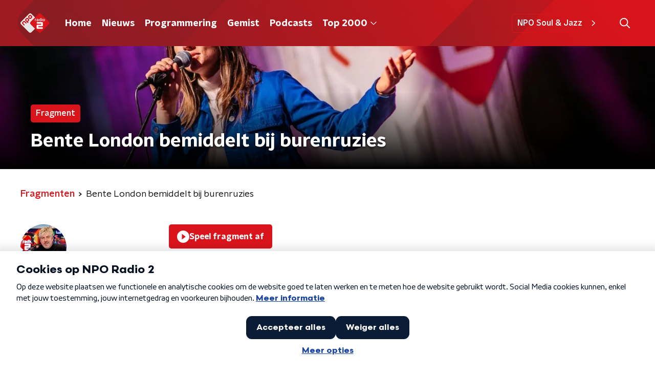

--- FILE ---
content_type: text/html; charset=utf-8
request_url: https://www.nporadio2.nl/fragmenten/dewildindemiddag/874b34d9-da24-48a7-ae16-b635cfcd429c/2017-09-05-bente-london-bemiddelt-bij-burenruzies
body_size: 16108
content:
<!DOCTYPE html><html lang="nl"><head><meta charSet="utf-8"/><title>Bente London bemiddelt bij burenruzies - De Wild in de Middag | NPO Radio 2</title><meta content="index, follow" name="robots"/><meta content="Beluister gemiste fragmenten van De Wild in de Middag op NPO Radio 2." name="description"/><meta content="summary_large_image" name="twitter:card"/><link href="https://www.nporadio2.nl/nieuws/rss" rel="alternate" title="Nieuws | NPO Radio 2" type="application/rss+xml"/><meta content="width=device-width, initial-scale=1" name="viewport"/><link href="/apple-touch-icon.png" rel="apple-touch-icon" sizes="180x180"/><link href="/favicon-32x32.png" rel="icon" sizes="32x32" type="image/png"/><link href="/favicon-16x16.png" rel="icon" sizes="16x16" type="image/png"/><link href="/site.webmanifest" rel="manifest"/><link color="#101010" href="/safari-pinned-tab.svg" rel="mask-icon"/><meta content="#22282E" name="msapplication-TileColor"/><meta content="#22282E" name="theme-color"/><meta content="only light" name="color-scheme"/><noscript><style>body .hidden_on_noscript { display: none; }</style></noscript><meta name="next-head-count" content="16"/><link rel="preload" href="/_next/static/css/ee16e49f08f08348.css" as="style"/><link rel="stylesheet" href="/_next/static/css/ee16e49f08f08348.css" data-n-g=""/><noscript data-n-css=""></noscript><script defer="" nomodule="" src="/_next/static/chunks/polyfills-c67a75d1b6f99dc8.js"></script><script src="/_next/static/chunks/webpack-9f1ae882ff6d312e.js" defer=""></script><script src="/_next/static/chunks/framework-45ce3d09104a2cae.js" defer=""></script><script src="/_next/static/chunks/main-6c9de2843f486a63.js" defer=""></script><script src="/_next/static/chunks/pages/_app-3f36d0f3f40cd068.js" defer=""></script><script src="/_next/static/chunks/893ce3de-6eae4da1672ddf57.js" defer=""></script><script src="/_next/static/chunks/7b3ddd08-42b89039fcd123fb.js" defer=""></script><script src="/_next/static/chunks/e44137f9-e8cf7cd2f0cd4bfa.js" defer=""></script><script src="/_next/static/chunks/2821-360fa911f8a2b8a8.js" defer=""></script><script src="/_next/static/chunks/2040-d906f48682a820bb.js" defer=""></script><script src="/_next/static/chunks/138-3c09a25efcd617b1.js" defer=""></script><script src="/_next/static/chunks/1520-6caadb878b0d0244.js" defer=""></script><script src="/_next/static/chunks/3713-9dc92c8652efaea1.js" defer=""></script><script src="/_next/static/chunks/3797-9a4f247de29159cb.js" defer=""></script><script src="/_next/static/chunks/257-173adb22ebbaccb0.js" defer=""></script><script src="/_next/static/chunks/pages/fragmenten/%5BprogrammeSlug%5D/%5BfragmentId%5D/%5Bdate-fragmentSlug%5D-b13ce0a101f0a110.js" defer=""></script><script src="/_next/static/4FPYqXNdwGKQWEVUwqv3K/_buildManifest.js" defer=""></script><script src="/_next/static/4FPYqXNdwGKQWEVUwqv3K/_ssgManifest.js" defer=""></script><style data-styled="" data-styled-version="5.3.5">.jGxfLM{background:none;border:none;box-sizing:border-box;color:inherit;cursor:pointer;font:inherit;outline:inherit;padding:0;outline-offset:2px;outline:2px solid transparent;-webkit-transition:outline-color 200ms;transition:outline-color 200ms;--font-size:0.875rem;-webkit-align-items:center;-webkit-box-align:center;-ms-flex-align:center;align-items:center;border-radius:5px;color:#fff;cursor:pointer;display:-webkit-box;display:-webkit-flex;display:-ms-flexbox;display:flex;font-family:'NPO Nova Headline',sans-serif;font-size:var(--font-size);font-weight:700;-webkit-box-pack:center;-webkit-justify-content:center;-ms-flex-pack:center;justify-content:center;line-height:1;padding:12px 16px 11px;position:relative;-webkit-transition:outline-color 200ms,background-color 200ms,color 200ms;transition:outline-color 200ms,background-color 200ms,color 200ms;background:#d9151b;}/*!sc*/
.jGxfLM:focus-visible{outline-color:#5b5bff;}/*!sc*/
@media (min-width:1200px){.jGxfLM{--font-size:1rem;}}/*!sc*/
.jGxfLM::before{background:#d9151b;-webkit-block-size:100%;-ms-flex-block-size:100%;block-size:100%;border-radius:5px;content:'';inline-size:100%;-webkit-inset-block-start:0;-ms-intb-rlock-start:0;inset-block-start:0;inset-inline-start:0;opacity:0.2;padding:0;position:absolute;-webkit-transition:padding 200ms,left 200ms,top 200ms;transition:padding 200ms,left 200ms,top 200ms;z-index:-1;}/*!sc*/
@media (hover:hover){.jGxfLM:hover:before{inset-block-start:-10px;inset-inline-start:-10px;padding:10px;}}/*!sc*/
data-styled.g1[id="sc-2598061-0"]{content:"jGxfLM,"}/*!sc*/
.iKxgcn{-webkit-align-items:center;-webkit-box-align:center;-ms-flex-align:center;align-items:center;-webkit-column-gap:8px;column-gap:8px;display:-webkit-box;display:-webkit-flex;display:-ms-flexbox;display:flex;-webkit-box-pack:center;-webkit-justify-content:center;-ms-flex-pack:center;justify-content:center;position:relative;}/*!sc*/
data-styled.g3[id="sc-2598061-2"]{content:"iKxgcn,"}/*!sc*/
.cjsqjQ{margin:0 0 15px;}/*!sc*/
data-styled.g58[id="sc-787c6644-0"]{content:"cjsqjQ,"}/*!sc*/
.jXsPTz{position:fixed;left:0;bottom:-1px;right:0;height:75px;background:rgba(9,9,9,0.75);border-top:1px solid rgba(95,95,95,0.65);-webkit-backdrop-filter:blur(6px);backdrop-filter:blur(6px);z-index:9;-webkit-user-select:none;-moz-user-select:none;-ms-user-select:none;user-select:none;-webkit-transition:height 0.25s ease-out;transition:height 0.25s ease-out;padding-bottom:env(safe-area-inset-bottom,0);}/*!sc*/
@media (min-width:1200px){.jXsPTz{height:86px;}}/*!sc*/
@media print{.jXsPTz{display:none;}}/*!sc*/
data-styled.g69[id="sc-627673f7-0"]{content:"jXsPTz,"}/*!sc*/
.kJdjvG{position:absolute;top:0;left:0;right:0;height:75px;-webkit-transition:height 0.15s ease-out,-webkit-transform 0.15s ease-in,top 0.25s ease-out;-webkit-transition:height 0.15s ease-out,transform 0.15s ease-in,top 0.25s ease-out;transition:height 0.15s ease-out,transform 0.15s ease-in,top 0.25s ease-out;-webkit-transform:translateY(0);-ms-transform:translateY(0);transform:translateY(0);}/*!sc*/
@media (min-width:1200px){.kJdjvG{height:86px;}}/*!sc*/
data-styled.g70[id="sc-627673f7-1"]{content:"kJdjvG,"}/*!sc*/
.bwcALN{display:-webkit-box;display:-webkit-flex;display:-ms-flexbox;display:flex;-webkit-align-items:center;-webkit-box-align:center;-ms-flex-align:center;align-items:center;-webkit-flex-wrap:nowrap;-ms-flex-wrap:nowrap;flex-wrap:nowrap;-webkit-box-pack:justify;-webkit-justify-content:space-between;-ms-flex-pack:justify;justify-content:space-between;height:74px;}/*!sc*/
@media (min-width:1200px){.bwcALN{height:85px;}}/*!sc*/
data-styled.g71[id="sc-627673f7-2"]{content:"bwcALN,"}/*!sc*/
.ddpthC{display:block;position:absolute;left:0;right:75px;bottom:0;top:0;background:transparent;z-index:1;cursor:pointer;}/*!sc*/
@media (min-width:1200px){.ddpthC{right:calc(50vw + 194px);}}/*!sc*/
data-styled.g72[id="sc-627673f7-3"]{content:"ddpthC,"}/*!sc*/
@page{size:A4;margin:0;}/*!sc*/
html,body{min-block-size:100%;}/*!sc*/
body{background-color:#fff;-webkit-font-smoothing:antialiased;margin:0;min-inline-size:320px;padding:0;}/*!sc*/
p,h1,h2,h3,h4,h5,h6{margin:0 0 15px;word-break:break-word;}/*!sc*/
h1,h2{font-size:24px;line-height:1.3;}/*!sc*/
@media (min-width:1200px){h1,h2{font-size:20px;line-height:1.4;}}/*!sc*/
h1,h2,h3{font-family:'NPO Nova Headline',sans-serif;font-weight:700;}/*!sc*/
h1 > *,h2 > *,h3 > *{font-family:inherit !important;font-weight:inherit !important;}/*!sc*/
div,p,h3,li{font-size:16px;line-height:1.6;}/*!sc*/
@media (min-width:1200px){div,p,h3,li{font-size:18px;}}/*!sc*/
strong,h4,h5,h6{font-family:'NPO Nova Text',sans-serif;font-weight:550;}/*!sc*/
em{font-feature-settings:'ss01';}/*!sc*/
body,article,aside,section,div,p,table,ul{font-family:'NPO Nova Text',sans-serif;font-weight:400;}/*!sc*/
:where(button,input,select,textarea){font:inherit;}/*!sc*/
@media print{body{-webkit-print-color-adjust:exact !important;print-color-adjust:exact !important;}div:not(.printable){visibility:hidden;}.printable div{visibility:visible;}header{display:none;}footer{display:none;}}/*!sc*/
data-styled.g91[id="sc-global-tWaEe1"]{content:"sc-global-tWaEe1,"}/*!sc*/
.hyigYc{padding:0 20px;margin:0 auto;max-width:1200px;position:relative;}/*!sc*/
@media (min-width:768px){.hyigYc{padding:0 25px;}}/*!sc*/
data-styled.g103[id="sc-acc4007a-0"]{content:"hyigYc,"}/*!sc*/
.gJjOOt{color:#fff;margin:8px 10px 0 5px;padding:3px;position:relative;display:-webkit-box;display:-webkit-flex;display:-ms-flexbox;display:flex;-webkit-align-items:center;-webkit-box-align:center;-ms-flex-align:center;align-items:center;}/*!sc*/
.gJjOOt:before{background-color:#d9151b;border-radius:2px;content:'';display:block;inline-size:4px;inset-block:5px 3px;inset-inline-start:-5px;position:absolute;}/*!sc*/
@media (min-width:1200px){.gJjOOt{margin-block-end:12px;max-inline-size:75%;}}/*!sc*/
data-styled.g104[id="sc-c8ae5f4a-0"]{content:"gJjOOt,"}/*!sc*/
.jmXOJb{-webkit-box-orient:vertical;border-radius:2px;display:-webkit-box;font-size:22px;-webkit-line-clamp:3;line-height:1.4;margin-block-end:0;margin-inline-start:-3px;overflow:hidden;padding-inline-start:15px;text-shadow:0 2px 4px rgb(0 0 0 / 0.75);}/*!sc*/
@media (min-width:1200px){.jmXOJb{font-size:28px;-webkit-line-clamp:2;}}/*!sc*/
@media (min-width:1200px){.jmXOJb{font-size:36px;-webkit-line-clamp:2;}}/*!sc*/
@media (min-width:1344px){.jmXOJb{-webkit-line-clamp:3;}}/*!sc*/
data-styled.g105[id="sc-c8ae5f4a-1"]{content:"jmXOJb,"}/*!sc*/
.grNnqK{-webkit-align-items:center;-webkit-box-align:center;-ms-flex-align:center;align-items:center;border-radius:2px;display:-webkit-inline-box;display:-webkit-inline-flex;display:-ms-inline-flexbox;display:inline-flex;font-size:0.9375rem;font-weight:550;gap:8px;padding:3px 6px;white-space:nowrap;background:#d9151b;color:#fff;}/*!sc*/
@media (min-width:1200px){.grNnqK{border-radius:5px;font-size:1rem;padding:5px 10px;}}/*!sc*/
data-styled.g107[id="sc-b8198653-0"]{content:"grNnqK,"}/*!sc*/
.hdLoMl{display:-webkit-box;display:-webkit-flex;display:-ms-flexbox;display:flex;-webkit-flex-direction:row;-ms-flex-direction:row;flex-direction:row;gap:20px;}/*!sc*/
@media (min-width:1344px){.hdLoMl{-webkit-flex-direction:row;-ms-flex-direction:row;flex-direction:row;}}/*!sc*/
data-styled.g108[id="sc-e7fd9719-0"]{content:"hdLoMl,"}/*!sc*/
.fnpMGI{position:absolute;bottom:0;left:0;padding:15px 0;width:100%;box-sizing:border-box;}/*!sc*/
data-styled.g109[id="sc-e7fd9719-1"]{content:"fnpMGI,"}/*!sc*/
.iwjkRo{margin-left:20px;height:100%;}/*!sc*/
data-styled.g110[id="sc-e7fd9719-2"]{content:"iwjkRo,"}/*!sc*/
.dnwIpE{height:240px;position:relative;overflow:hidden;z-index:0;}/*!sc*/
@media (min-width:1344px){.dnwIpE{height:390px;}}/*!sc*/
data-styled.g115[id="sc-8cb63c32-0"]{content:"dnwIpE,"}/*!sc*/
.kpdxVJ{height:100%;background-image:url("/images/pages/fragments_page.webp");background-size:cover;background-repeat:no-repeat;background-position:center center;}/*!sc*/
.kpdxVJ:before{content:'';background-image:linear-gradient(to bottom,rgba(0,0,0,0),rgba(0,0,0,1));height:60px;position:absolute;bottom:0;left:0;right:0;}/*!sc*/
@media (min-width:1200px){.kpdxVJ:before{height:150px;}}/*!sc*/
data-styled.g116[id="sc-8cb63c32-1"]{content:"kpdxVJ,"}/*!sc*/
.bEOBjm{background-color:#000;}/*!sc*/
data-styled.g117[id="sc-c0d67b74-0"]{content:"bEOBjm,"}/*!sc*/
.kqpLBZ{--padding:13px 0 16px;padding:var(--padding);position:relative;overflow:hidden;}/*!sc*/
#chart .sc-aef9f26a-0{overflow:visible;}/*!sc*/
@media (min-width:768px){.kqpLBZ{--padding:25px 0 26px;}}/*!sc*/
data-styled.g136[id="sc-aef9f26a-0"]{content:"kqpLBZ,"}/*!sc*/
.fTyknB{height:100%;width:100%;}/*!sc*/
data-styled.g154[id="sc-ccc38220-0"]{content:"fTyknB,"}/*!sc*/
.gNqsma{background:none;color:inherit;border:none;padding:0;font:inherit;cursor:pointer;-webkit-align-items:center;-webkit-box-align:center;-ms-flex-align:center;align-items:center;background:#d9151b;border-radius:5px;box-shadow:0px 2px 7px 1px rgba(0,0,0,0.1);color:var(--accent-color);display:-webkit-box;display:-webkit-flex;display:-ms-flexbox;display:flex;height:24px;-webkit-box-pack:center;-webkit-justify-content:center;-ms-flex-pack:center;justify-content:center;width:24px;}/*!sc*/
.gNqsma:hover{cursor:pointer;}/*!sc*/
.gNqsma:focus{outline:2px solid #5b5bff;}/*!sc*/
data-styled.g155[id="sc-ccc38220-1"]{content:"gNqsma,"}/*!sc*/
.fUggFS{fill:#fff;}/*!sc*/
data-styled.g156[id="sc-ccc38220-2"]{content:"fUggFS,"}/*!sc*/
.dSSskv line,.dSSskv circle{stroke:currentColor;}/*!sc*/
data-styled.g166[id="sc-eee812e5-0"]{content:"dSSskv,"}/*!sc*/
.iuPOkY{z-index:1;}/*!sc*/
@media (min-width:1200px){.iuPOkY{margin-right:20px;}}/*!sc*/
data-styled.g170[id="sc-6119ae5a-1"]{content:"iuPOkY,"}/*!sc*/
.bqIinL{display:-webkit-box;display:-webkit-flex;display:-ms-flexbox;display:flex;-webkit-box-pack:justify;-webkit-justify-content:space-between;-ms-flex-pack:justify;justify-content:space-between;-webkit-align-items:center;-webkit-box-align:center;-ms-flex-align:center;align-items:center;margin:0 auto;padding-left:10px;padding-right:10px;max-width:1200px;position:relative;height:100%;}/*!sc*/
@media (min-width:1200px){.bqIinL{padding-left:0px;padding-right:0px;}}/*!sc*/
data-styled.g171[id="sc-6119ae5a-2"]{content:"bqIinL,"}/*!sc*/
.hHlCOw{outline:2px solid transparent;outline-offset:2px;-webkit-transition:outline-color 200ms;transition:outline-color 200ms;font-family:'NPO Nova Headline',sans-serif;font-weight:700;-webkit-text-decoration:none;text-decoration:none;border-radius:5px;color:#fff;cursor:pointer;display:inline-block;font-size:18px;line-height:1;padding:7px 10px 6px 10px;position:relative;-webkit-transition:outline-color 200ms,background-color 200ms,color 200ms;transition:outline-color 200ms,background-color 200ms,color 200ms;}/*!sc*/
.hHlCOw:focus-visible{outline-color:#5b5bff;}/*!sc*/
.hHlCOw:hover{background:#d9151b;color:#fff;}/*!sc*/
.hHlCOw:hover:after{opacity:0;}/*!sc*/
.hHlCOw:active{background:#d9151b;color:#fff;}/*!sc*/
.hHlCOw:active:after{opacity:0;}/*!sc*/
.hHlCOw:after{-webkit-transition:background-color 200ms;transition:background-color 200ms;--offset:22px;-webkit-block-size:3px;-ms-flex-block-size:3px;block-size:3px;border-radius:5px;content:'';opacity:0;position:absolute;-webkit-inset-block-end:0;-ms-inlrock-end:0;inset-block-end:0;inset-inline-start:calc(var(--offset) / 2);inline-size:calc(100% - var(--offset));}/*!sc*/
data-styled.g172[id="sc-6119ae5a-3"]{content:"hHlCOw,"}/*!sc*/
.lpoxkQ{position:absolute;top:0;left:0;right:0;min-width:320px;height:60px;z-index:4;}/*!sc*/
@media (min-width:768px){.lpoxkQ{height:70px;}}/*!sc*/
@media (min-width:1200px){.lpoxkQ{height:90px;}}/*!sc*/
data-styled.g173[id="sc-6119ae5a-4"]{content:"lpoxkQ,"}/*!sc*/
.cJysQT{-webkit-align-items:center;-webkit-box-align:center;-ms-flex-align:center;align-items:center;display:-webkit-box;display:-webkit-flex;display:-ms-flexbox;display:flex;left:50%;margin:0;position:absolute;-webkit-transform:translate(-50%,0);-ms-transform:translate(-50%,0);transform:translate(-50%,0);}/*!sc*/
@media (min-width:1200px){.cJysQT{position:relative;left:0;-webkit-transform:none;-ms-transform:none;transform:none;}}/*!sc*/
data-styled.g174[id="sc-6119ae5a-5"]{content:"cJysQT,"}/*!sc*/
@media (max-width:1199px){.jVyRTC{display:none;}}/*!sc*/
data-styled.g175[id="sc-6119ae5a-6"]{content:"jVyRTC,"}/*!sc*/
.cytOPL{display:-webkit-box;display:-webkit-flex;display:-ms-flexbox;display:flex;-webkit-align-items:center;-webkit-box-align:center;-ms-flex-align:center;align-items:center;-webkit-box-pack:center;-webkit-justify-content:center;-ms-flex-pack:center;justify-content:center;-webkit-tap-highlight-color:rgba(0,0,0,0);cursor:pointer;border:none;background:transparent;box-sizing:content-box;border-radius:5px;padding:0;color:#fff;outline:2px solid transparent;outline-offset:2px;-webkit-transition:outline-color 200ms;transition:outline-color 200ms;-webkit-transition:background-color 200ms;transition:background-color 200ms;height:37px;width:39px;}/*!sc*/
.cytOPL:hover{color:#fff;background:#d9151b;}/*!sc*/
.cytOPL:active{background-color:#9e0101;color:#fff;}/*!sc*/
.cytOPL:focus-visible{outline-color:#5b5bff;}/*!sc*/
data-styled.g176[id="sc-6119ae5a-7"]{content:"cytOPL,"}/*!sc*/
.cESczn svg{height:22px;width:22px;}/*!sc*/
@media (min-width:1200px){.cESczn{display:none;}}/*!sc*/
data-styled.g177[id="sc-6119ae5a-8"]{content:"cESczn,"}/*!sc*/
.hkRJdw{outline:2px solid transparent;outline-offset:2px;-webkit-transition:outline-color 200ms;transition:outline-color 200ms;-webkit-transition:background-color 200ms;transition:background-color 200ms;-webkit-text-decoration:none;text-decoration:none;line-height:1;cursor:pointer;display:-webkit-box;display:-webkit-flex;display:-ms-flexbox;display:flex;-webkit-align-items:center;-webkit-box-align:center;-ms-flex-align:center;align-items:center;margin-right:20px;height:35px;padding-left:10px;padding-right:10px;font-size:16px;font-family:'NPO Nova Text',sans-serif;font-weight:550;color:#fff;border:1px solid;background:transparent;border-color:#d9151b;border-radius:5px;}/*!sc*/
.hkRJdw:focus-visible{outline-color:#5b5bff;}/*!sc*/
.hkRJdw:hover{background:#d9151b;color:#fff;}/*!sc*/
.hkRJdw:active{border-color:#9e0101;background:#9e0101;}/*!sc*/
@media (max-width:1199px){.hkRJdw{display:none;}}/*!sc*/
data-styled.g178[id="sc-6119ae5a-9"]{content:"hkRJdw,"}/*!sc*/
.fdSxX{display:block;max-width:120px;height:27px;outline:2px solid transparent;outline-offset:2px;-webkit-transition:outline-color 200ms;transition:outline-color 200ms;}/*!sc*/
@media (min-width:1200px){.fdSxX{height:38px;}}/*!sc*/
.fdSxX:focus-visible{outline-color:#5b5bff;}/*!sc*/
data-styled.g180[id="sc-6119ae5a-11"]{content:"fdSxX,"}/*!sc*/
.SHtHX{display:inline-block;height:20px;width:20px;}/*!sc*/
data-styled.g181[id="sc-6119ae5a-12"]{content:"SHtHX,"}/*!sc*/
.cWZgVf{display:-webkit-box;display:-webkit-flex;display:-ms-flexbox;display:flex;-webkit-align-items:center;-webkit-box-align:center;-ms-flex-align:center;align-items:center;}/*!sc*/
data-styled.g182[id="sc-6119ae5a-13"]{content:"cWZgVf,"}/*!sc*/
.hROcEd{position:fixed;left:0;top:0;bottom:0;width:280px;background-color:#1F272D;padding:20px;-webkit-transform:translate3d(-330px,0,0);-ms-transform:translate3d(-330px,0,0);transform:translate3d(-330px,0,0);-webkit-transition:all 0.2s ease-out;transition:all 0.2s ease-out;z-index:10;overflow:hidden auto;}/*!sc*/
.hROcEd ul{margin:15px 0;padding:0;list-style:none;}/*!sc*/
.hROcEd li{padding:10px 0;margin-bottom:10px;-webkit-transition:all 0.35s ease-out;transition:all 0.35s ease-out;}/*!sc*/
@media (max-width:320px){.hROcEd li{padding:4px 0;}}/*!sc*/
data-styled.g183[id="sc-a6ca196e-0"]{content:"hROcEd,"}/*!sc*/
.grZeO path{fill:#101010;}/*!sc*/
data-styled.g235[id="sc-98b86276-0"]{content:"grZeO,"}/*!sc*/
.gDtjFe{color:#fff;font-size:1rem;line-height:22px;margin:0 0 25px;}/*!sc*/
data-styled.g237[id="sc-17cac0f3-0"]{content:"gDtjFe,"}/*!sc*/
.bjgPFn{padding:15px;height:56px;width:100%;box-sizing:border-box;background-color:#fff;border-radius:5px;border:none;font-size:16px;line-height:56px;}/*!sc*/
.bjgPFn::-webkit-input-placeholder{color:#101010;font-family:'NPO Nova Text',sans-serif;}/*!sc*/
.bjgPFn::-moz-placeholder{color:#101010;font-family:'NPO Nova Text',sans-serif;}/*!sc*/
.bjgPFn:-ms-input-placeholder{color:#101010;font-family:'NPO Nova Text',sans-serif;}/*!sc*/
.bjgPFn::placeholder{color:#101010;font-family:'NPO Nova Text',sans-serif;}/*!sc*/
.bjgPFn[data-has-error='true']{border:5px #d9151b solid;color:#d9151b;outline:none;}/*!sc*/
data-styled.g238[id="sc-73cc6105-0"]{content:"bjgPFn,"}/*!sc*/
.bZGfWg{position:relative;}/*!sc*/
data-styled.g239[id="sc-78f67ecb-0"]{content:"bZGfWg,"}/*!sc*/
.hDpabu{padding-right:53px;}/*!sc*/
data-styled.g240[id="sc-78f67ecb-1"]{content:"hDpabu,"}/*!sc*/
.bVgNrU{position:absolute;top:12px;right:12px;z-index:5;width:32px;height:32px;}/*!sc*/
data-styled.g241[id="sc-78f67ecb-2"]{content:"bVgNrU,"}/*!sc*/
.eZbiVn{margin-top:10px;}/*!sc*/
data-styled.g242[id="sc-78f67ecb-3"]{content:"eZbiVn,"}/*!sc*/
.gELObD{margin:0 0 15px;font-size:20px;color:#fff;font-family:'NPO Nova Headline',sans-serif;font-weight:700;font-style:normal;}/*!sc*/
@media (min-width:768px){.gELObD{font-size:25px;}}/*!sc*/
data-styled.g244[id="sc-9e5adb19-0"]{content:"gELObD,"}/*!sc*/
.fjjiye{-webkit-text-decoration:none;text-decoration:none;font-size:16px;line-height:22px;color:#fff;font-family:'NPO Nova Text',sans-serif;font-weight:400;}/*!sc*/
.fjjiye:hover{-webkit-text-decoration:underline;text-decoration:underline;}/*!sc*/
data-styled.g245[id="sc-59bc36ab-0"]{content:"fjjiye,"}/*!sc*/
.dNoDVw{padding:0 20px;min-height:140px;width:100%;}/*!sc*/
.dNoDVw:first-child{padding-left:0;border-right:1px solid #f1f1f1;}/*!sc*/
@media (min-width:768px){.dNoDVw{padding:0 50px;border-right:2px solid #f1f1f1;}.dNoDVw:first-child{border-right:2px solid #f1f1f1;}}/*!sc*/
.dNoDVw:last-child{padding-right:0;}/*!sc*/
.dNoDVw ul{margin:0;padding:0;list-style:none;}/*!sc*/
.dNoDVw li{padding:3px 0;margin:0;}/*!sc*/
.dNoDVw .sc-59bc36ab-0{display:inline-block;padding:5px 3px;margin-left:-3px;}/*!sc*/
@media (min-width:768px){.dNoDVw .sc-59bc36ab-0{font-size:18px;}}/*!sc*/
data-styled.g246[id="sc-59bc36ab-1"]{content:"dNoDVw,"}/*!sc*/
.gzjjML{position:relative;width:100%;height:60px;}/*!sc*/
@media (min-width:768px){.gzjjML{height:70px;}}/*!sc*/
@media (min-width:1200px){.gzjjML{height:90px;}}/*!sc*/
data-styled.g247[id="sc-d8f0e8a6-0"]{content:"gzjjML,"}/*!sc*/
.eIcSXW{background:linear-gradient(295deg,#d9151b 11%,#9c1b21 100%);}/*!sc*/
data-styled.g248[id="sc-91231c2c-0"]{content:"eIcSXW,"}/*!sc*/
.dBNhKa{background:url(/svg/header-small.svg) center/cover no-repeat;-webkit-block-size:100%;-ms-flex-block-size:100%;block-size:100%;inline-size:100%;}/*!sc*/
data-styled.g249[id="sc-91231c2c-1"]{content:"dBNhKa,"}/*!sc*/
.egzliv{position:absolute;left:10px;top:10px;padding:5px 8px;background-color:rgba(0,0,0,0.5);border-radius:5px;z-index:1;}/*!sc*/
@media (min-width:768px){.egzliv{padding:5px 8px;left:15px;top:15px;}}/*!sc*/
data-styled.g253[id="sc-3c9850e9-0"]{content:"egzliv,"}/*!sc*/
.bPMbrP{display:block;}/*!sc*/
data-styled.g254[id="sc-3c9850e9-1"]{content:"bPMbrP,"}/*!sc*/
.hgQmFy{display:-webkit-box;display:-webkit-flex;display:-ms-flexbox;display:flex;-webkit-align-content:center;-ms-flex-line-pack:center;align-content:center;-webkit-box-pack:start;-webkit-justify-content:flex-start;-ms-flex-pack:start;justify-content:flex-start;min-height:19px;}/*!sc*/
.hgQmFy svg{display:block;margin:6px;}/*!sc*/
@media (max-width:768px){.hgQmFy{-webkit-order:-1;-ms-flex-order:-1;order:-1;margin-bottom:15px;}}/*!sc*/
data-styled.g270[id="sc-60eb2d28-0"]{content:"hgQmFy,"}/*!sc*/
.xPOQc{background:linear-gradient(253deg,#d9151b 14%,#22282e 100%);}/*!sc*/
data-styled.g271[id="sc-60eb2d28-1"]{content:"xPOQc,"}/*!sc*/
.jOKHp{background:url(/svg/footer.svg) center/cover no-repeat;padding-bottom:75px;}/*!sc*/
@media (min-width:1200px){.jOKHp{padding-bottom:85px;}}/*!sc*/
data-styled.g272[id="sc-60eb2d28-2"]{content:"jOKHp,"}/*!sc*/
.jvmtRd{padding:25px 20px;}/*!sc*/
@media (min-width:768px){.jvmtRd{padding:50px 25px;}}/*!sc*/
data-styled.g273[id="sc-60eb2d28-3"]{content:"jvmtRd,"}/*!sc*/
.dVSZHk{color:#fff;display:-webkit-box;display:-webkit-flex;display:-ms-flexbox;display:flex;font-family:'NPO Nova Headline',sans-serif;font-size:18px;font-weight:700;line-height:35px;margin-bottom:35px;padding:0;}/*!sc*/
@media (min-width:600px){.dVSZHk{font-size:20px;}}/*!sc*/
@media (min-width:768px){.dVSZHk{font-size:26px;line-height:50px;margin-bottom:50px;padding:0;}}/*!sc*/
@media (min-width:1200px){.dVSZHk{font-size:28px;}}/*!sc*/
data-styled.g274[id="sc-60eb2d28-4"]{content:"dVSZHk,"}/*!sc*/
.ivGfHq{margin-right:15px;width:50px;}/*!sc*/
@media (min-width:768px){.ivGfHq{width:75px;}}/*!sc*/
data-styled.g275[id="sc-60eb2d28-5"]{content:"ivGfHq,"}/*!sc*/
.YGjna{-webkit-text-decoration:none;text-decoration:none;font-size:16px;line-height:22px;color:#fff;font-family:'NPO Nova Text',sans-serif;font-weight:400;}/*!sc*/
.YGjna:hover{-webkit-text-decoration:underline;text-decoration:underline;}/*!sc*/
data-styled.g276[id="sc-60eb2d28-6"]{content:"YGjna,"}/*!sc*/
.gFFacm{display:-webkit-box;display:-webkit-flex;display:-ms-flexbox;display:flex;-webkit-align-items:stretch;-webkit-box-align:stretch;-ms-flex-align:stretch;align-items:stretch;-webkit-box-pack:start;-webkit-justify-content:flex-start;-ms-flex-pack:start;justify-content:flex-start;width:100%;min-height:150px;}/*!sc*/
.gFFacm a{border-bottom:2px solid transparent;}/*!sc*/
.gFFacm a:hover{-webkit-text-decoration:none;text-decoration:none;border-bottom:2px solid #d9151b;}/*!sc*/
data-styled.g277[id="sc-60eb2d28-7"]{content:"gFFacm,"}/*!sc*/
.gNReHA{display:-webkit-box;display:-webkit-flex;display:-ms-flexbox;display:flex;padding:25px 0;-webkit-align-items:center;-webkit-box-align:center;-ms-flex-align:center;align-items:center;-webkit-box-pack:justify;-webkit-justify-content:space-between;-ms-flex-pack:justify;justify-content:space-between;}/*!sc*/
data-styled.g278[id="sc-60eb2d28-8"]{content:"gNReHA,"}/*!sc*/
.jpCcvh{font-family:'NPO Nova Text',sans-serif;font-weight:400;}/*!sc*/
@media (min-width:768px){.jpCcvh{font-size:18px;}}/*!sc*/
data-styled.g279[id="sc-60eb2d28-9"]{content:"jpCcvh,"}/*!sc*/
.gJksjo{display:-webkit-box;display:-webkit-flex;display:-ms-flexbox;display:flex;-webkit-align-items:center;-webkit-box-align:center;-ms-flex-align:center;align-items:center;}/*!sc*/
@media (min-width:768px){.gJksjo{-webkit-box-pack:end;-webkit-justify-content:flex-end;-ms-flex-pack:end;justify-content:flex-end;}}/*!sc*/
.gJksjo > p{margin-bottom:0;}/*!sc*/
data-styled.g280[id="sc-60eb2d28-10"]{content:"gJksjo,"}/*!sc*/
.dcpOWp{min-height:150px;margin-top:50px;width:100%;color:#fff;}/*!sc*/
@media (min-width:768px){.dcpOWp{margin-top:0;padding-left:50px;}}/*!sc*/
.dcpOWp .sc-78f67ecb-3{font-family:'NPO Nova Text',sans-serif;font-weight:400;color:#fff;position:absolute;}/*!sc*/
@media (min-width:768px){.dcpOWp .sc-78f67ecb-3{font-size:18px;margin:20px 0 0 0;}}/*!sc*/
data-styled.g281[id="sc-60eb2d28-11"]{content:"dcpOWp,"}/*!sc*/
.kTOxMu{display:-webkit-box;display:-webkit-flex;display:-ms-flexbox;display:flex;-webkit-flex-direction:column;-ms-flex-direction:column;flex-direction:column;-webkit-align-items:flex-start;-webkit-box-align:flex-start;-ms-flex-align:flex-start;align-items:flex-start;}/*!sc*/
@media (min-width:768px){.kTOxMu{-webkit-flex:1 1;-ms-flex:1 1;flex:1 1;-webkit-flex-direction:row;-ms-flex-direction:row;flex-direction:row;margin:0 auto;max-width:1200px;}}/*!sc*/
data-styled.g282[id="sc-60eb2d28-12"]{content:"kTOxMu,"}/*!sc*/
.bGahpI{display:-webkit-box;display:-webkit-flex;display:-ms-flexbox;display:flex;width:100%;-webkit-flex-direction:column;-ms-flex-direction:column;flex-direction:column;}/*!sc*/
@media (min-width:768px){.bGahpI{-webkit-flex-direction:row;-ms-flex-direction:row;flex-direction:row;-webkit-align-items:center;-webkit-box-align:center;-ms-flex-align:center;align-items:center;-webkit-box-pack:justify;-webkit-justify-content:space-between;-ms-flex-pack:justify;justify-content:space-between;}}/*!sc*/
data-styled.g283[id="sc-60eb2d28-13"]{content:"bGahpI,"}/*!sc*/
@media (min-width:768px){.jzUmGy{width:30%;}.jzUmGy > p{margin:0;}}/*!sc*/
data-styled.g284[id="sc-60eb2d28-14"]{content:"jzUmGy,"}/*!sc*/
.gJifsV{display:-webkit-box;display:-webkit-flex;display:-ms-flexbox;display:flex;-webkit-flex-wrap:wrap;-ms-flex-wrap:wrap;flex-wrap:wrap;gap:0 12px;}/*!sc*/
.gJifsV a{border-bottom:2px solid transparent;}/*!sc*/
.gJifsV a:hover{-webkit-text-decoration:none;text-decoration:none;border-bottom:2px solid #d9151b;}/*!sc*/
data-styled.g285[id="sc-60eb2d28-15"]{content:"gJifsV,"}/*!sc*/
.ffcfYP{height:32px;margin-left:10px;}/*!sc*/
data-styled.g286[id="sc-60eb2d28-16"]{content:"ffcfYP,"}/*!sc*/
.ftfjWQ a{-webkit-text-decoration:none;text-decoration:none;font-family:'NPO Nova Text',sans-serif;font-weight:400;font-size:16px;line-height:22px;color:#fff;border-bottom:2px solid transparent;}/*!sc*/
.ftfjWQ a:hover{border-bottom:2px solid #d9151b;}/*!sc*/
data-styled.g287[id="sc-60eb2d28-17"]{content:"ftfjWQ,"}/*!sc*/
.kZsXRn{--padding-bottom:20px;display:-webkit-box;display:-webkit-flex;display:-ms-flexbox;display:flex;margin:0;padding:10px 0 var(--padding-bottom);-webkit-align-items:flex-start;-webkit-box-align:flex-start;-ms-flex-align:flex-start;align-items:flex-start;}/*!sc*/
@media (min-width:600px){.kZsXRn{--padding-bottom:15px;}}/*!sc*/
@media (min-width:1200px){.kZsXRn{--padding-bottom:30px;}}/*!sc*/
data-styled.g309[id="sc-de153955-0"]{content:"kZsXRn,"}/*!sc*/
.kHAvni{-webkit-align-items:center;-webkit-box-align:center;-ms-flex-align:center;align-items:center;color:#d9151b;cursor:pointer;display:-webkit-box;display:-webkit-flex;display:-ms-flexbox;display:flex;font-weight:550;-webkit-text-decoration:none;text-decoration:none;}/*!sc*/
@media (hover:hover){.kHAvni:hover{-webkit-text-decoration:underline;text-decoration:underline;}}/*!sc*/
data-styled.g310[id="sc-de153955-1"]{content:"kHAvni,"}/*!sc*/
.dsEpor{display:-webkit-box;display:-webkit-flex;display:-ms-flexbox;display:flex;-webkit-align-items:center;-webkit-box-align:center;-ms-flex-align:center;align-items:center;white-space:nowrap;color:#101010;}/*!sc*/
.dsEpor > span{overflow:hidden;text-overflow:ellipsis;}/*!sc*/
.dsEpor > svg{padding:0 8px;}/*!sc*/
.dsEpor > svg [data-fill-color]{fill:#101010;}/*!sc*/
.dsEpor:last-child{overflow:hidden;}/*!sc*/
.dsEpor:last-child > svg{display:none;}/*!sc*/
data-styled.g311[id="sc-de153955-2"]{content:"dsEpor,"}/*!sc*/
.gvMLxs g > g{fill:#101010;}/*!sc*/
data-styled.g347[id="sc-6b03b9a5-0"]{content:"gvMLxs,"}/*!sc*/
.eTevYg g > g{fill:#101010;}/*!sc*/
data-styled.g348[id="sc-529b2cf0-0"]{content:"eTevYg,"}/*!sc*/
.isbQPp{display:-webkit-box;display:-webkit-flex;display:-ms-flexbox;display:flex;-webkit-align-items:center;-webkit-box-align:center;-ms-flex-align:center;align-items:center;-webkit-box-pack:end;-webkit-justify-content:flex-end;-ms-flex-pack:end;justify-content:flex-end;}/*!sc*/
.isbQPp svg{padding:8px;}/*!sc*/
data-styled.g349[id="sc-f66bd562-0"]{content:"isbQPp,"}/*!sc*/
.lfsCFr{display:-webkit-box;display:-webkit-flex;display:-ms-flexbox;display:flex;}/*!sc*/
.lfsCFr svg path{-webkit-transition:fill 200ms ease;transition:fill 200ms ease;}/*!sc*/
.lfsCFr:hover svg path{fill:#d9151b;}/*!sc*/
data-styled.g351[id="sc-f66bd562-2"]{content:"lfsCFr,"}/*!sc*/
.jRgoSJ{margin:15px 0 0;padding-top:10px;display:-webkit-box;display:-webkit-flex;display:-ms-flexbox;display:flex;border-top:1px solid #101010;-webkit-box-pack:justify;-webkit-justify-content:space-between;-ms-flex-pack:justify;justify-content:space-between;-webkit-align-items:center;-webkit-box-align:center;-ms-flex-align:center;align-items:center;}/*!sc*/
data-styled.g352[id="sc-939944d8-0"]{content:"jRgoSJ,"}/*!sc*/
.dMQHtd{word-break:break-all;}/*!sc*/
data-styled.g353[id="sc-939944d8-1"]{content:"dMQHtd,"}/*!sc*/
.frSbum{display:-webkit-box;display:-webkit-flex;display:-ms-flexbox;display:flex;-webkit-box-flex:1;-webkit-flex-grow:1;-ms-flex-positive:1;flex-grow:1;-webkit-box-pack:end;-webkit-justify-content:flex-end;-ms-flex-pack:end;justify-content:flex-end;-webkit-align-items:center;-webkit-box-align:center;-ms-flex-align:center;align-items:center;}/*!sc*/
.frSbum .sc-32f81270-0{margin-left:10px;width:24px;height:24px;line-height:24px;display:-webkit-box;display:-webkit-flex;display:-ms-flexbox;display:flex;-webkit-box-pack:center;-webkit-justify-content:center;-ms-flex-pack:center;justify-content:center;-webkit-align-items:center;-webkit-box-align:center;-ms-flex-align:center;align-items:center;}/*!sc*/
data-styled.g358[id="sc-939944d8-6"]{content:"frSbum,"}/*!sc*/
.kuECeo{display:grid;grid-gap:15px;grid-template-columns:100%;}/*!sc*/
@media (min-width:600px){.kuECeo{grid-template-columns:160px auto;}}/*!sc*/
@media (min-width:768px){.kuECeo{grid-gap:30px;grid-template-columns:160px auto 140px;}}/*!sc*/
@media (min-width:1200px){.kuECeo{grid-template-columns:1fr 620px 1fr;}}/*!sc*/
data-styled.g359[id="sc-20906417-0"]{content:"kuECeo,"}/*!sc*/
.ehToEu{padding:15px 0;display:-webkit-box;display:-webkit-flex;display:-ms-flexbox;display:flex;-webkit-flex-direction:row;-ms-flex-direction:row;flex-direction:row;}/*!sc*/
@media (min-width:600px){.ehToEu{-webkit-flex-direction:column;-ms-flex-direction:column;flex-direction:column;}}/*!sc*/
data-styled.g361[id="sc-ec7202a-0"]{content:"ehToEu,"}/*!sc*/
.dFbqwk{padding:15px 0;}/*!sc*/
data-styled.g362[id="sc-834ee17a-0"]{content:"dFbqwk,"}/*!sc*/
.enqghu{--font-size:22px;color:#000;font-size:var(--font-size);line-height:1.3;margin-block-end:25px;padding-block-end:3px;position:relative;}/*!sc*/
@media (max-width:767px){.enqghu{margin-block-start:10px;}}/*!sc*/
@media (min-width:768px){.enqghu{--font-size:24px;}}/*!sc*/
@media (min-width:1200px){.enqghu{--font-size:28px;}}/*!sc*/
data-styled.g391[id="sc-4bc7072c-0"]{content:"enqghu,"}/*!sc*/
.fAhKGo{text-align:end;}/*!sc*/
data-styled.g425[id="sc-486a7e13-0"]{content:"fAhKGo,"}/*!sc*/
.hfHkgR{display:-webkit-inline-box;display:-webkit-inline-flex;display:-ms-inline-flexbox;display:inline-flex;-webkit-align-items:center;-webkit-box-align:center;-ms-flex-align:center;align-items:center;font-size:1rem;font-weight:550;color:#000;-webkit-text-decoration:none;text-decoration:none;position:relative;padding:5px 0;cursor:pointer;-webkit-transition:all 200ms ease;transition:all 200ms ease;}/*!sc*/
@media (min-width:768px){.hfHkgR{font-size:1.125rem;}}/*!sc*/
.hfHkgR:hover{color:#d9151b;}/*!sc*/
.hfHkgR svg{margin-inline-start:10px;background:#fff;border-radius:4px;}/*!sc*/
data-styled.g426[id="sc-486a7e13-1"]{content:"hfHkgR,"}/*!sc*/
.bzZSEK{display:inline-block;border-radius:50%;width:35px;height:35px;}/*!sc*/
@media (min-width:600px){.bzZSEK{width:90px;height:90px;}}/*!sc*/
data-styled.g626[id="sc-7b9c8849-0"]{content:"bzZSEK,"}/*!sc*/
.hdjgyn{display:-webkit-box;display:-webkit-flex;display:-ms-flexbox;display:flex;-webkit-flex-wrap:wrap;-ms-flex-wrap:wrap;flex-wrap:wrap;-webkit-align-items:center;-webkit-box-align:center;-ms-flex-align:center;align-items:center;}/*!sc*/
data-styled.g628[id="sc-7b9c8849-2"]{content:"hdjgyn,"}/*!sc*/
.fjVOnd{display:inline-block;margin:0 15px 15px 0;-webkit-text-decoration:none;text-decoration:none;color:#101010;font-weight:550;}/*!sc*/
data-styled.g629[id="sc-7b9c8849-3"]{content:"fjVOnd,"}/*!sc*/
.jZmSg{position:relative;display:-webkit-box;display:-webkit-flex;display:-ms-flexbox;display:flex;background-color:#fff;-webkit-text-decoration:none;text-decoration:none;-webkit-flex-direction:row;-ms-flex-direction:row;flex-direction:row;border-radius:5px;overflow:hidden;cursor:pointer;box-shadow:0 0 4px rgba(0,0,0,0.25);-webkit-transition:all 200ms ease;transition:all 200ms ease;}/*!sc*/
@media (min-width:600px){.jZmSg{-webkit-flex-direction:column;-ms-flex-direction:column;flex-direction:column;}}/*!sc*/
@media (min-width:768px){.jZmSg{box-shadow:0 1px 4px rgba(0,0,0,0.25);}}/*!sc*/
.jZmSg p{-webkit-transition:color 200ms ease;transition:color 200ms ease;}/*!sc*/
.jZmSg:hover{box-shadow:0 2px 8px rgba(0,0,0,0.25);background-color:#d9151b;}/*!sc*/
.jZmSg:hover h2{color:#d9151b;}/*!sc*/
.jZmSg:hover p{color:#000;}/*!sc*/
.jZmSg:hover svg{opacity:1;}/*!sc*/
data-styled.g780[id="sc-b98cb4a0-0"]{content:"jZmSg,"}/*!sc*/
.gTjcnH{position:absolute;bottom:0;left:0;right:0;padding:10px;background:rgba(0,0,0,0.4);}/*!sc*/
@media (min-width:600px){.gTjcnH{padding:15px;}}/*!sc*/
data-styled.g781[id="sc-7994dceb-0"]{content:"gTjcnH,"}/*!sc*/
.cBFyKf{margin:0;color:#fff;font-family:'NPO Nova Headline',sans-serif;font-weight:700;text-shadow:1px 1px 4px rgba(0,0,0,0.5);font-size:18px;line-height:24px;}/*!sc*/
@media (min-width:600px){.cBFyKf{font-size:28px;line-height:32px;}}/*!sc*/
@media (min-width:768px){.cBFyKf{font-size:22px;line-height:28px;}}/*!sc*/
@media (min-width:1200px){.cBFyKf{font-size:24px;line-height:30px;}}/*!sc*/
@media (max-width:599px){.cBFyKf{max-height:120px;overflow:hidden;}}/*!sc*/
data-styled.g782[id="sc-7994dceb-1"]{content:"cBFyKf,"}/*!sc*/
.hXxpzM{position:relative;-webkit-box-flex:0;-webkit-flex-grow:0;-ms-flex-positive:0;flex-grow:0;-webkit-flex-shrink:0;-ms-flex-negative:0;flex-shrink:0;width:100%;}/*!sc*/
data-styled.g783[id="sc-7994dceb-2"]{content:"hXxpzM,"}/*!sc*/
.gaQDbE{width:100%;height:auto;background-color:#fff;display:block;}/*!sc*/
data-styled.g784[id="sc-7994dceb-3"]{content:"gaQDbE,"}/*!sc*/
.kBzZJa{margin-bottom:15px;}/*!sc*/
data-styled.g786[id="sc-59fbd50c-1"]{content:"kBzZJa,"}/*!sc*/
.cWAeTv h2:not(:first-child),.cWAeTv h3:not(:first-child),.cWAeTv img:not(:first-child),.cWAeTv > div + div{margin-bottom:20px;}/*!sc*/
@media (min-width:600px){.cWAeTv h2:not(:first-child),.cWAeTv h3:not(:first-child),.cWAeTv img:not(:first-child),.cWAeTv > div + div{margin-bottom:30px;}}/*!sc*/
data-styled.g787[id="sc-59fbd50c-2"]{content:"cWAeTv,"}/*!sc*/
.eeLYhQ{display:-webkit-box;display:-webkit-flex;display:-ms-flexbox;display:flex;-webkit-flex-direction:column;-ms-flex-direction:column;flex-direction:column;}/*!sc*/
data-styled.g789[id="sc-59fbd50c-4"]{content:"eeLYhQ,"}/*!sc*/
.byHCaK{display:block;color:#101010;font-family:'NPO Nova Text',sans-serif;font-weight:550;-webkit-text-decoration:none;text-decoration:none;line-height:1.625;cursor:pointer;}/*!sc*/
.byHCaK:hover{color:#d9151b;}/*!sc*/
data-styled.g790[id="sc-59fbd50c-5"]{content:"byHCaK,"}/*!sc*/
.ikmZiu{color:#888;line-height:1.625;}/*!sc*/
data-styled.g791[id="sc-59fbd50c-6"]{content:"ikmZiu,"}/*!sc*/
.eNorp{margin:0 auto 15px;display:grid;grid-gap:15px;grid-template-columns:repeat(1,1fr);}/*!sc*/
@media (min-width:768px){.eNorp{grid-template-columns:repeat(2,1fr);grid-gap:20px;margin:25px auto 35px;}}/*!sc*/
data-styled.g792[id="sc-59fbd50c-7"]{content:"eNorp,"}/*!sc*/
.ieJoAs{display:-webkit-box;display:-webkit-flex;display:-ms-flexbox;display:flex;-webkit-flex-direction:column;-ms-flex-direction:column;flex-direction:column;}/*!sc*/
data-styled.g793[id="sc-59fbd50c-8"]{content:"ieJoAs,"}/*!sc*/
</style></head><body><div id="modal-root"></div><div id="__next" data-reactroot=""><div class="sc-627673f7-0 jXsPTz"><a role="button" class="sc-627673f7-3 ddpthC"></a><div class="sc-627673f7-1 kJdjvG"><div class="sc-627673f7-2 bwcALN"><div id="audio-player-id" style="display:none"></div></div></div></div><header class="sc-d8f0e8a6-0 sc-91231c2c-0 gzjjML eIcSXW"><div class="sc-91231c2c-1 dBNhKa"></div><div class="sc-6119ae5a-4 lpoxkQ"><div class="sc-6119ae5a-2 bqIinL"><button aria-pressed="false" role="button" tabindex="0" class="sc-6119ae5a-7 sc-6119ae5a-8 cytOPL cESczn"><svg viewBox="0 0 17 14" xmlns="http://www.w3.org/2000/svg"><path d="M0 0h17l-.28 2H0zM0 6h16.15l-.28 2H0zM0 12h15.31l-.28 2H0z" fill="currentColor"></path></svg></button><nav class="sc-6119ae5a-5 cJysQT"><span class="sc-6119ae5a-1 iuPOkY"><a href="/"><img src="/svg/npo_radio2_logo.svg" alt="Naar homepage" loading="lazy" class="sc-6119ae5a-11 fdSxX"/></a></span><div class="sc-6119ae5a-6 jVyRTC"><a href="/" class="sc-6119ae5a-3 hHlCOw">Home</a><a href="/nieuws" class="sc-6119ae5a-3 hHlCOw">Nieuws</a><a href="/programmering" class="sc-6119ae5a-3 hHlCOw">Programmering</a><a href="/gemist" class="sc-6119ae5a-3 hHlCOw">Gemist</a><a href="/podcasts" class="sc-6119ae5a-3 hHlCOw">Podcasts</a></div></nav><div class="sc-6119ae5a-13 cWZgVf"><a href="/soulenjazz" class="sc-6119ae5a-9 hkRJdw">NPO Soul &amp; Jazz<!-- -->   <span class="sc-6119ae5a-12 SHtHX"><svg viewBox="0 0 58 58" xmlns="http://www.w3.org/2000/svg"><path d="M37.51 30.48 22.55 44.53c-.6.57-1.56.57-2.15 0l-.9-.86a1.4 1.4 0 0 1 0-2.06l12.98-12.15L19.51 17.3a1.4 1.4 0 0 1 0-2.06l.9-.86c.6-.57 1.56-.57 2.16 0l14.95 14.05c.59.57.59 1.49-.01 2.05Z" fill="currentColor"></path></svg></span></a><button role="button" class="sc-6119ae5a-7 cytOPL"><svg height="20px" preserveAspectRatio="none" viewBox="0 0 14 14" width="20px" xmlns="http://www.w3.org/2000/svg" class="sc-eee812e5-0 dSSskv"><title>zoeken</title><g fill="none" fill-rule="evenodd" stroke="none" stroke-width="1"><circle cx="5.76470588" cy="5.76470588" data-hover-color="1" r="5.07843137" stroke-width="1.37254902"></circle><line data-hover-color="1" id="Line" stroke-linecap="square" stroke-width="1.37254902" x1="9.47058824" x2="13.6087722" y1="9.47058824" y2="13.6087722"></line></g></svg></button></div></div></div><nav class="sc-a6ca196e-0 hROcEd"></nav></header><main class="printable"><div class="sc-59fbd50c-8 ieJoAs"><div class="sc-c0d67b74-0 bEOBjm"><div class="sc-8cb63c32-0 dnwIpE"><div class="sc-8cb63c32-1 kpdxVJ"></div><div class="sc-acc4007a-0 hyigYc"><div class="sc-acc4007a-0 hyigYc"><div class="sc-e7fd9719-1 fnpMGI"><div class="sc-e7fd9719-0 hdLoMl"><strong class="sc-b8198653-0 sc-e7fd9719-2 grNnqK iwjkRo">Fragment</strong></div><div class="sc-c8ae5f4a-0 gJjOOt"><h1 class="sc-c8ae5f4a-1 jmXOJb">Bente London bemiddelt bij burenruzies</h1></div></div></div></div></div></div><div class="sc-aef9f26a-0 kqpLBZ"><div class="sc-acc4007a-0 hyigYc"><ol itemscope="" itemType="https://schema.org/BreadcrumbList" class="sc-de153955-0 kZsXRn"><li itemProp="itemListElement" itemscope="" itemType="https://schema.org/ListItem" class="sc-de153955-2 dsEpor"><a itemID="/fragmenten" itemProp="item" itemscope="" itemType="https://schema.org/WebPage" href="/fragmenten" class="sc-de153955-1 kHAvni"><span itemProp="name">Fragmenten</span></a><svg height="8.4px" version="1.1" viewBox="0 0 10 14" width="6px" xmlns="http://www.w3.org/2000/svg"><title>chevron right</title><g fill="none" fill-rule="evenodd" stroke="none" stroke-width="1"><g data-fill-color="1" fill="#fff"><polygon points="1.66666667 0 10 7 1.66666667 14 0 11.9 5.66666667 7 0 2.1"></polygon></g></g></svg><meta content="1" itemProp="position"/></li><li itemProp="itemListElement" itemscope="" itemType="https://schema.org/ListItem" class="sc-de153955-2 dsEpor"><span itemProp="name">Bente London bemiddelt bij burenruzies</span><meta content="2" itemProp="position"/></li></ol><div class="sc-20906417-0 kuECeo"><aside class="sc-ec7202a-0 sc-59fbd50c-0 ehToEu czYVuC"><div class="sc-7b9c8849-2 hdjgyn"><a href="/programmas/de-wild-in-de-middag" class="sc-7b9c8849-3 fjVOnd"><picture><source media="(min-width: 1200px)" srcSet="https://radioimages.npox.nl/s3-nporadio2/7bc9f406-810b-4bd8-8317-ed10b8edfda6.jpg?height=170&amp;width=170&amp;aspect_ratio=600%3A601"/><source media="(max-width: 1200px)" srcSet="https://radioimages.npox.nl/s3-nporadio2/7bc9f406-810b-4bd8-8317-ed10b8edfda6.jpg?height=148&amp;width=148&amp;aspect_ratio=600%3A601"/><img alt="De Wild in de Middag" loading="lazy" srcSet="https://radioimages.npox.nl/s3-nporadio2/7bc9f406-810b-4bd8-8317-ed10b8edfda6.jpg?height=170&amp;width=170&amp;aspect_ratio=600%3A601" class="sc-7b9c8849-0 bzZSEK"/></picture></a></div><div class="sc-59fbd50c-4 eeLYhQ"><a href="/programmas/de-wild-in-de-middag" class="sc-59fbd50c-5 byHCaK">De Wild in de Middag</a><span class="sc-59fbd50c-6 ikmZiu">PowNed</span><span class="sc-59fbd50c-6 ikmZiu">05 september 2017 16:00 - 18:00</span></div></aside><section class="sc-834ee17a-0 dFbqwk"><div class="sc-59fbd50c-2 cWAeTv"><div class="sc-59fbd50c-1 kBzZJa"><div class="sc-787c6644-0 cjsqjQ"><button class="sc-2598061-0 jGxfLM"><span class="sc-2598061-2 iKxgcn"><svg preserveAspectRatio="none" viewBox="0 0 55 55" xmlns="http://www.w3.org/2000/svg" height="24px" width="24px" class="sc-ab758287-0 jPOauI"><g fill="none" fill-rule="evenodd" stroke="none" stroke-width="1"><path d="M27.5,0 C12.375,0 0,12.375 0,27.5 C0,42.625 12.375,55 27.5,55 C42.625,55 55,42.625 55,27.5 C55,12.375 42.625,0 27.5,0 Z M22,39.875 L22,15.125 L38.5,27.5 L22,39.875 Z" fill="#fff" fill-rule="nonzero"></path></g></svg><span>Speel fragment af</span></span></button></div></div></div><footer class="sc-939944d8-0 jRgoSJ"><div class="sc-939944d8-1 dMQHtd"></div><div class="sc-939944d8-6 frSbum"><div class="sc-f66bd562-0 isbQPp"><a href="https://www.facebook.com/sharer/sharer.php?u=https://www.nporadio2.nl/fragmenten/de-wild-in-de-middag/874b34d9-da24-48a7-ae16-b635cfcd429c/2017-09-05-bente-london-bemiddelt-bij-burenruzies" rel="noopener noreferrer" target="_blank" class="sc-f66bd562-2 lfsCFr"><svg height="18px" preserveAspectRatio="none" viewBox="0 0 10 18" width="10px" xmlns="http://www.w3.org/2000/svg" class="sc-6b03b9a5-0 gvMLxs"><title>facebookF</title><g fill="none" fill-rule="evenodd" stroke="none" stroke-width="1"><g fill-rule="nonzero"><path d="M9.04007812,10.125 L9.54,6.86742187 L6.41425781,6.86742187 L6.41425781,4.75347656 C6.41425781,3.86226563 6.85089844,2.99355469 8.25082031,2.99355469 L9.67183594,2.99355469 L9.67183594,0.220078125 C9.67183594,0.220078125 8.38230469,0 7.149375,0 C4.57523437,0 2.89265625,1.56023438 2.89265625,4.3846875 L2.89265625,6.86742187 L0.0312890625,6.86742187 L0.0312890625,10.125 L2.89265625,10.125 L2.89265625,18 L6.41425781,18 L6.41425781,10.125 L9.04007812,10.125 Z" data-fill-color="1"></path></g></g></svg></a><a href="https://api.whatsapp.com/send?phone=&amp;text=Bente%20London%20bemiddelt%20bij%20burenruzies:%20https://www.nporadio2.nl/fragmenten/de-wild-in-de-middag/874b34d9-da24-48a7-ae16-b635cfcd429c/2017-09-05-bente-london-bemiddelt-bij-burenruzies" rel="noopener noreferrer" target="_blank" class="sc-f66bd562-2 lfsCFr"><svg height="19px" preserveAspectRatio="none" viewBox="0 0 19 19" width="19px" xmlns="http://www.w3.org/2000/svg" class="sc-529b2cf0-0 eTevYg"><title>whatsapp</title><g fill="none" fill-rule="evenodd" stroke="none" stroke-width="1"><g fill-rule="nonzero"><path d="M16.1542411,2.7609375 C14.3772321,0.9796875 12.0107143,0 9.49575893,0 C4.3046875,0 0.0805803571,4.22410714 0.0805803571,9.41517857 C0.0805803571,11.0734375 0.513169643,12.6935268 1.3359375,14.1227679 L0,19 L4.99174107,17.6895089 C6.36584821,18.4401786 7.91383929,18.8345982 9.49151786,18.8345982 L9.49575893,18.8345982 C14.6825893,18.8345982 19,14.6104911 19,9.41941964 C19,6.90446429 17.93125,4.5421875 16.1542411,2.7609375 Z M9.49575893,17.2484375 C8.08772321,17.2484375 6.709375,16.8709821 5.50915179,16.1584821 L5.225,15.9888393 L2.26473214,16.7649554 L3.05357143,13.8767857 L2.86696429,13.5799107 C2.08236607,12.3330357 1.67098214,10.8953125 1.67098214,9.41517857 C1.67098214,5.10200893 5.18258929,1.59040179 9.5,1.59040179 C11.5908482,1.59040179 13.5544643,2.4046875 15.0303571,3.88482143 C16.50625,5.36495536 17.4138393,7.32857143 17.409613,9.41941964 C17.409613,13.7368304 13.8089286,17.2484375 9.49575893,17.2484375 Z M13.7877232,11.3872768 C13.5544643,11.2685268 12.3966518,10.7002232 12.1803571,10.6238839 C11.9640625,10.5433036 11.8071429,10.5051339 11.6502232,10.7426339 C11.4933036,10.9801339 11.04375,11.5060268 10.9037946,11.6671875 C10.7680804,11.8241071 10.628125,11.8453125 10.3948661,11.7265625 C9.01227679,11.0352679 8.1046875,10.4924107 7.19285714,8.92745536 C6.95111607,8.51183036 7.43459821,8.54151786 7.88415179,7.64241071 C7.96049107,7.48549107 7.92232143,7.34977679 7.86294643,7.23102679 C7.80357143,7.11227679 7.3328125,5.95446429 7.13772321,5.48370536 C6.946875,5.02566964 6.75178571,5.08928571 6.60758929,5.08080357 C6.471875,5.07232143 6.31495536,5.07232143 6.15803571,5.07232143 C6.00111607,5.07232143 5.74665179,5.13169643 5.53035714,5.36495536 C5.3140625,5.60245536 4.70758929,6.17075893 4.70758929,7.32857143 C4.70758929,8.48638393 5.5515625,9.60602679 5.66607143,9.76294643 C5.78482143,9.91986607 7.32433036,12.2948661 9.68660714,13.3169643 C11.1794643,13.9616071 11.7647321,14.0167411 12.5111607,13.9064732 C12.9649554,13.8386161 13.9022321,13.3381696 14.0973214,12.7868304 C14.2924107,12.2354911 14.2924107,11.7647321 14.2330357,11.6671875 C14.1779018,11.5611607 14.0209821,11.5017857 13.7877232,11.3872768 Z"></path></g></g></svg></a><a href="https://twitter.com/intent/tweet?url=https://www.nporadio2.nl/fragmenten/de-wild-in-de-middag/874b34d9-da24-48a7-ae16-b635cfcd429c/2017-09-05-bente-london-bemiddelt-bij-burenruzies&amp;via=nporadio2&amp;text=Bente%20London%20bemiddelt%20bij%20burenruzies" rel="noopener noreferrer" target="_blank" class="sc-f66bd562-2 lfsCFr"><svg height="18px" preserveAspectRatio="none" viewBox="0 0 512 512" width="18px" xmlns="http://www.w3.org/2000/svg" class="sc-98b86276-0 grZeO"><title>X</title><path d="M389.2 48h70.6L305.6 224.2 487 464H345L233.7 318.6 106.5 464H35.8l164.9-188.5L26.8 48h145.6l100.5 132.9L389.2 48zm-24.8 373.8h39.1L151.1 88h-42l255.3 333.8z" data-fill-color="1" data-hover-color="1"></path></svg></a></div></div></footer></section></div></div></div><div class="sc-aef9f26a-0 kqpLBZ"><div class="sc-acc4007a-0 hyigYc"><h2 class="sc-4bc7072c-0 enqghu">Recente fragmenten</h2><section class="sc-59fbd50c-7 eNorp"><a href="/fragmenten/blokhuis/019bd2c7-324a-7334-942f-09f6d3dcc77f/2026-01-18-tessa-rose-jackson-speelt-prizefighter-live-at-blokhuis" class="sc-b98cb4a0-0 jZmSg"><div class="sc-7994dceb-2 hXxpzM"><div class="sc-3c9850e9-0 egzliv"><svg preserveAspectRatio="none" viewBox="0 0 55 55" xmlns="http://www.w3.org/2000/svg" class="sc-ab758287-0 jPOauI sc-3c9850e9-1 bPMbrP" height="26px" width="26px"><g fill="none" fill-rule="evenodd" stroke="none" stroke-width="1"><path d="M27.5,0 C12.375,0 0,12.375 0,27.5 C0,42.625 12.375,55 27.5,55 C42.625,55 55,42.625 55,27.5 C55,12.375 42.625,0 27.5,0 Z M22,39.875 L22,15.125 L38.5,27.5 L22,39.875 Z" fill="#fff" fill-rule="nonzero"></path></g></svg></div><picture><source media="(min-width: 320px)" srcSet="https://radioimages.npox.nl/s3-nporadio2/3n8gxjl38z5q-leo-blokhuis-2024.jpg?height=720&amp;width=1280&amp;aspect_ratio=16%3A9"/><source media="(max-width: 320px)" srcSet="https://radioimages.npox.nl/s3-nporadio2/3n8gxjl38z5q-leo-blokhuis-2024.jpg?height=180&amp;width=320&amp;aspect_ratio=16%3A9"/><img alt="Tessa Rose Jackson speelt &#x27;Prizefighter&#x27; (live @ Blokhuis)" loading="lazy" srcSet="https://radioimages.npox.nl/s3-nporadio2/3n8gxjl38z5q-leo-blokhuis-2024.jpg?height=180&amp;width=320&amp;aspect_ratio=16%3A9" class="sc-7994dceb-3 gaQDbE"/></picture></div><div class="sc-7994dceb-0 gTjcnH"><h2 class="sc-7994dceb-1 cBFyKf">Tessa Rose Jackson speelt &#x27;Prizefighter&#x27; (live @ Blokhuis)</h2></div></a><a href="/fragmenten/blokhuis/019bd2c6-7607-720f-9a04-577c2ad9a43c/2026-01-18-tessa-rose-jackson-speelt-built-to-collide-live-at-blokhuis" class="sc-b98cb4a0-0 jZmSg"><div class="sc-7994dceb-2 hXxpzM"><div class="sc-3c9850e9-0 egzliv"><svg preserveAspectRatio="none" viewBox="0 0 55 55" xmlns="http://www.w3.org/2000/svg" class="sc-ab758287-0 jPOauI sc-3c9850e9-1 bPMbrP" height="26px" width="26px"><g fill="none" fill-rule="evenodd" stroke="none" stroke-width="1"><path d="M27.5,0 C12.375,0 0,12.375 0,27.5 C0,42.625 12.375,55 27.5,55 C42.625,55 55,42.625 55,27.5 C55,12.375 42.625,0 27.5,0 Z M22,39.875 L22,15.125 L38.5,27.5 L22,39.875 Z" fill="#fff" fill-rule="nonzero"></path></g></svg></div><picture><source media="(min-width: 320px)" srcSet="https://radioimages.npox.nl/s3-nporadio2/3n8gxjl38z5q-leo-blokhuis-2024.jpg?height=720&amp;width=1280&amp;aspect_ratio=16%3A9"/><source media="(max-width: 320px)" srcSet="https://radioimages.npox.nl/s3-nporadio2/3n8gxjl38z5q-leo-blokhuis-2024.jpg?height=180&amp;width=320&amp;aspect_ratio=16%3A9"/><img alt="Tessa Rose Jackson speelt &#x27;Built To Collide&#x27; (live @ Blokhuis)" loading="lazy" srcSet="https://radioimages.npox.nl/s3-nporadio2/3n8gxjl38z5q-leo-blokhuis-2024.jpg?height=180&amp;width=320&amp;aspect_ratio=16%3A9" class="sc-7994dceb-3 gaQDbE"/></picture></div><div class="sc-7994dceb-0 gTjcnH"><h2 class="sc-7994dceb-1 cBFyKf">Tessa Rose Jackson speelt &#x27;Built To Collide&#x27; (live @ Blokhuis)</h2></div></a></section><div class="sc-486a7e13-0 fAhKGo"><a href="/fragmenten" class="sc-486a7e13-1 hfHkgR">Alle fragmenten<svg height="24px" preserveAspectRatio="none" viewBox="0 0 19 19" width="24px" xmlns="http://www.w3.org/2000/svg"><title>AnchorChevron</title><g fill="none" fill-rule="evenodd" stroke="none" stroke-width="1"><path d="M17,0 C18.1045695,-2.02906125e-16 19,0.8954305 19,2 L19,17 C19,18.1045695 18.1045695,19 17,19 L2,19 C0.8954305,19 1.3527075e-16,18.1045695 0,17 L0,2 C-1.3527075e-16,0.8954305 0.8954305,2.02906125e-16 2,0 L17,0 Z M7.16666667,4 L6,5.5 L9.96666667,9 L6,12.5 L7.16666667,14 L13,9 L7.16666667,4 Z" fill="#d9151b"></path></g></svg></a></div></div></div></div></main><footer class="sc-60eb2d28-1 xPOQc"><div class="sc-60eb2d28-2 jOKHp"><div class="sc-60eb2d28-3 jvmtRd"><div class="sc-acc4007a-0 sc-60eb2d28-4 hyigYc dVSZHk"><img alt="NPO Radio 2 Logo" loading="lazy" src="/svg/npo_radio2_logo.svg" class="sc-60eb2d28-5 ivGfHq"/>Er is maar één NPO Radio 2</div><div class="sc-60eb2d28-12 kTOxMu"><div class="sc-60eb2d28-7 gFFacm"><div class="sc-59bc36ab-1 dNoDVw"><h3 class="sc-9e5adb19-0 gELObD">Radio</h3><ul><li><a data-href="/djs" href="/djs" class="sc-59bc36ab-0 fjjiye">DJ’s</a></li><li><a data-href="/programmas" href="/programmas" class="sc-59bc36ab-0 fjjiye">Programma&#x27;s</a></li><li><a data-href="/frequenties" href="/frequenties" class="sc-59bc36ab-0 fjjiye">Frequenties</a></li></ul></div><div class="sc-59bc36ab-1 dNoDVw"><h3 class="sc-9e5adb19-0 gELObD">Info</h3><ul><li><a data-href="/contact" href="/contact" class="sc-59bc36ab-0 fjjiye">Contact</a></li><li><a data-href="/app-de-studio" href="/app-de-studio" class="sc-59bc36ab-0 fjjiye">Download de app</a></li></ul></div></div><div class="sc-60eb2d28-11 dcpOWp"><h3 class="sc-9e5adb19-0 gELObD">NPO Radio 2 nieuwsbrief</h3><p class="sc-17cac0f3-0 sc-60eb2d28-9 gDtjFe jpCcvh">Altijd op de hoogte van het laatste radio nieuws?</p><form id="newsletter-form"><div class="sc-78f67ecb-0 bZGfWg"><input type="email" class="sc-73cc6105-0 bjgPFn sc-78f67ecb-1 hDpabu" data-has-error="false" name="email" value="" aria-label="emailadres voor nieuwsbrief" autoComplete="off" id="email-newsletter" maxLength="255" placeholder="Vul hier je e-mailadres in" size="60"/><button type="submit" class="sc-ccc38220-1 gNqsma sc-78f67ecb-2 bVgNrU"><svg viewBox="0 0 24 24" xmlns="http://www.w3.org/2000/svg" class="sc-ccc38220-0 fTyknB"><path d="m15.52 12.61-6.19 5.82a.65.65 0 0 1-.89 0l-.37-.36a.58.58 0 0 1 0-.85l5.37-5.03-5.37-5.03a.58.58 0 0 1 0-.85l.38-.36a.65.65 0 0 1 .89 0l6.19 5.81c.24.24.24.62 0 .85Z" class="sc-ccc38220-2 fUggFS"></path></svg></button></div><p class="sc-17cac0f3-0 sc-78f67ecb-3 gDtjFe eZbiVn"></p></form></div></div></div><div class="sc-60eb2d28-8 gNReHA"><div class="sc-acc4007a-0 sc-60eb2d28-13 hyigYc bGahpI"><div class="sc-60eb2d28-14 jzUmGy"><p class="sc-17cac0f3-0 sc-60eb2d28-15 gDtjFe gJifsV"><a href="https://npo.nl/overnpo/algemene-voorwaarden/algemene-voorwaarden-online" rel="noopener noreferrer" target="_blank" class="sc-60eb2d28-6 YGjna">Algemene voorwaarden</a><a href="https://npo.nl/overnpo/privacy-en-security" rel="noopener noreferrer" target="_blank" class="sc-60eb2d28-6 YGjna">Privacybeleid</a></p></div><div class="sc-60eb2d28-0 hgQmFy"></div><div class="sc-60eb2d28-14 jzUmGy"><div class="sc-60eb2d28-10 gJksjo"><p class="sc-17cac0f3-0 sc-60eb2d28-17 gDtjFe ftfjWQ"><a href="#" class="npo_cc_settings_link">Cookiebeleid</a></p><a href="https://over.npo.nl/?ns_campaign=meernpo&amp;ns_mchannel=omroep&amp;ns_source=nporadio&amp;ns_linkname=button" rel="noopener noreferrer" target="_blank" class="sc-60eb2d28-16 ffcfYP"><svg aria-labelledby="npo-logo" preserveAspectRatio="none" role="img" viewBox="0 0 33 31" xmlns="http://www.w3.org/2000/svg" height="32px" width="32px"><title id="npo-logo">npo logo</title><path d="M16.5,5 l-11,11 l3,3 l12,0 l4,-7" fill="#fff"></path><path d="M14.0251488,11.3969247 C14.307296,11.6787751 14.2986922,11.9451979 13.9818328,12.2605739 L13.38698,12.8560201 C13.0692307,13.1728793 12.8057747,13.1817798 12.5227374,12.898446 L11.8418461,12.2172579 C11.5594023,11.9357041 11.5674127,11.6698746 11.8839753,11.3536087 L12.4782348,10.7584592 C12.7965775,10.4410065 13.061517,10.4332927 13.3445541,10.7154399 L14.0251488,11.3969247 L14.0251488,11.3969247 Z M16.889343,7.17094763 C16.6063058,6.8885038 16.3410697,6.89710765 16.0245071,7.21456028 L15.4293576,7.80970981 C15.1130917,8.12567903 15.1038944,8.39180521 15.3872283,8.673359 L16.066933,9.35454709 C16.3499702,9.6375843 16.6143163,9.62898045 16.9320657,9.31152782 L17.5272152,8.71637829 C17.842591,8.40040907 17.8517883,8.13368951 17.5696411,7.85243241 L16.889343,7.17094763 L16.889343,7.17094763 Z M27.296746,16.975784 L17.9760992,26.2955407 C17.037982,27.2342511 15.9613132,27.2342511 15.0237896,26.2955407 L5.70403282,16.9760805 C4.76532239,16.0376668 4.76532239,14.9621848 5.70403282,14.0234743 L15.0240862,4.70490434 C15.9627967,3.76560055 17.037982,3.76560055 17.9760992,4.70490434 L27.2958559,14.0234743 C28.2345663,14.9612947 28.2345663,16.0373701 27.296746,16.975784 L27.296746,16.975784 L27.296746,16.975784 Z M11.9575531,15.081452 L10.4548451,13.5796341 C9.75259235,12.8773814 8.91060114,12.8643272 8.12260656,13.6517284 L7.56157578,14.2118692 C6.77387787,14.999567 6.78633863,15.842745 7.48888802,16.5452944 L8.99040934,18.0485958 C9.25327199,18.3102718 9.54698985,18.2711094 9.74903214,18.0708472 C9.949591,17.8688049 9.98430311,17.5768671 9.72173715,17.3163779 L8.23297328,15.8261306 C7.95082612,15.5445769 7.95913329,15.2787473 8.27658593,14.9621848 L8.87173545,14.3673319 C9.18770467,14.050176 9.45412753,14.0409787 9.73627469,14.3243126 L11.2253352,15.8130766 C11.4861211,16.0753459 11.7774655,16.040337 11.9789144,15.8394814 C12.1806601,15.6374391 12.2192291,15.3434246 11.9575531,15.081452 L11.9575531,15.081452 L11.9575531,15.081452 Z M14.7707175,10.6765742 L14.0622344,9.9713546 C13.3608717,9.2691019 12.5179906,9.25604777 11.730886,10.044339 L11.1698552,10.6053698 C10.3821573,11.3921777 10.3946181,12.2344656 11.0959807,12.9376084 L13.365322,15.2051695 C13.6272946,15.4662521 13.9221992,15.4279798 14.1236481,15.2268275 C14.3248004,15.0253786 14.3589192,14.7358144 14.09754,14.4732484 L13.5753749,13.9525667 C13.7174868,13.9226015 13.8922341,13.814015 14.0978366,13.6093025 L14.6968431,13.009406 C15.485431,12.2223014 15.4717835,11.379717 14.7707175,10.6765742 L14.7707175,10.6765742 L14.7707175,10.6765742 Z M18.3146164,7.13267531 L17.60732,6.42686239 C16.9065507,5.72460968 16.0624827,5.71214892 15.2753782,6.49984682 L14.7149408,7.06087761 C13.9266495,7.84827883 13.9397037,8.6908634 14.6407696,9.39311611 L15.3483627,10.0986323 C16.0497253,10.8023685 16.8932,10.8148292 17.6803044,10.027428 L18.2407419,9.46580386 C19.0290332,8.67840265 19.015979,7.8352247 18.3146164,7.13267531 L18.3146164,7.13267531 L18.3146164,7.13267531 Z" fill="#FC6C21"></path></svg></a></div></div></div></div></div></footer></div><script id="__NEXT_DATA__" type="application/json">{"props":{"pageProps":{"fragmentDetail":{"bodyContent":[{"payload":{"id":"baba110d-23ed-4164-a655-3010155473a7","name":"Bente London bemiddelt bij burenruzies","player":{"__typename":"player","mid":"RBX_KN_10670776","parameters":[{"__typename":"key_value","name":"progressive","value":"https://entry.cdn.npoaudio.nl/handle/RBX_KN_10670776.mp3"}],"tokenUrl":"https://play-api.nporadio.nl/play/eyJ0eXAiOiJKV1QiLCJhbGciOiJIUzI1NiIsImtpZCI6Im5wb3JhZGlvLWFwaSJ9.eyJpYXQiOjE3Njg4MTgxMDUsIm1pZCI6IlJCWF9LTl8xMDY3MDc3NiJ9.d0YYClaLTzbB0ylrikqPkbhE83W2iR6hArYfsB5biJ4"},"subtitle":"De Wild In De Middag (05 september 2017 16:00 - 18:00)"},"type":"audio"}],"broadcast":{"date":"05 september 2017","fromToTime":"16:00 - 18:00"},"id":"874b34d9-da24-48a7-ae16-b635cfcd429c","imageUrl":"https://radioimages.npox.nl/s3-nporadio2/5f8rvcect3jj-ruud-de-wild-2024.jpg","name":"Bente London bemiddelt bij burenruzies","programme":{"broadcasters":"PowNed","imageUrl":"https://radioimages.npox.nl/s3-nporadio2/7bc9f406-810b-4bd8-8317-ed10b8edfda6.jpg","name":"De Wild in de Middag","slug":"de-wild-in-de-middag","url":"/programmas/de-wild-in-de-middag"},"publishedAt":"2017-09-05 16:00:36","slug":"bente-london-bemiddelt-bij-burenruzies"},"highlightedFragments":{"fragments":[{"id":"019bd2c7-324a-7334-942f-09f6d3dcc77f","imageUrl":"https://radioimages.npox.nl/s3-nporadio2/3n8gxjl38z5q-leo-blokhuis-2024.jpg","name":"Tessa Rose Jackson speelt 'Prizefighter' (live @ Blokhuis)","type":"video","url":"/fragmenten/blokhuis/019bd2c7-324a-7334-942f-09f6d3dcc77f/2026-01-18-tessa-rose-jackson-speelt-prizefighter-live-at-blokhuis"},{"id":"019bd2c6-7607-720f-9a04-577c2ad9a43c","imageUrl":"https://radioimages.npox.nl/s3-nporadio2/3n8gxjl38z5q-leo-blokhuis-2024.jpg","name":"Tessa Rose Jackson speelt 'Built To Collide' (live @ Blokhuis)","type":"video","url":"/fragmenten/blokhuis/019bd2c6-7607-720f-9a04-577c2ad9a43c/2026-01-18-tessa-rose-jackson-speelt-built-to-collide-live-at-blokhuis"}],"moreUrl":"/fragmenten","title":"Recente fragmenten"},"pageHeader":{"backgroundImagePortraitSource":"","backgroundImagePortraitUrl":"/images/pages/fragments_page.webp","backgroundImageSource":"","backgroundImageUrl":"/images/pages/fragments_page.webp"},"seo":{"description":"Beluister gemiste fragmenten van De Wild in de Middag op NPO Radio 2.","title":"Bente London bemiddelt bij burenruzies - De Wild in de Middag"},"breadcrumbs":[{"description":"Fragmenten","url":"/fragmenten"},{"description":"Bente London bemiddelt bij burenruzies"}],"embedElementId":"FRAGMENT_ELEMENT_ID","pageHeaderLabel":"Fragment","pageHeaderLabelAppearance":"primary","pageHeaderTitle":"Bente London bemiddelt bij burenruzies","programmeLinkAppearance":"light","shareLinks":{"facebook":"https://www.facebook.com/sharer/sharer.php?u=https://www.nporadio2.nl/fragmenten/de-wild-in-de-middag/874b34d9-da24-48a7-ae16-b635cfcd429c/2017-09-05-bente-london-bemiddelt-bij-burenruzies","whatsapp":"https://api.whatsapp.com/send?phone=\u0026text=Bente%20London%20bemiddelt%20bij%20burenruzies:%20https://www.nporadio2.nl/fragmenten/de-wild-in-de-middag/874b34d9-da24-48a7-ae16-b635cfcd429c/2017-09-05-bente-london-bemiddelt-bij-burenruzies","X":"https://twitter.com/intent/tweet?url=https://www.nporadio2.nl/fragmenten/de-wild-in-de-middag/874b34d9-da24-48a7-ae16-b635cfcd429c/2017-09-05-bente-london-bemiddelt-bij-burenruzies\u0026via=nporadio2\u0026text=Bente%20London%20bemiddelt%20bij%20burenruzies"},"shareUrl":"https://www.nporadio2.nl/fragmenten/de-wild-in-de-middag/874b34d9-da24-48a7-ae16-b635cfcd429c/2017-09-05-bente-london-bemiddelt-bij-burenruzies","title":"Bente London bemiddelt bij burenruzies","trackingObj":{"chapter_1":"fragmenten","oproepLabel1":"874b34d9-da24-48a7-ae16-b635cfcd429c","page":"Bente London bemiddelt bij burenruzies","program":"de-wild-in-de-middag","broadcasters":"powned"},"_sentryTraceData":"b83311706cdf4b5cb9610fc7d7d784a8-a113d21986f81248-0","_sentryBaggage":"sentry-environment=production,sentry-release=4FPYqXNdwGKQWEVUwqv3K,sentry-public_key=0470915ab5fd4b298892f57b1bed75cc,sentry-trace_id=b83311706cdf4b5cb9610fc7d7d784a8,sentry-transaction=%2Ffragmenten%2F%5BprogrammeSlug%5D%2F%5BfragmentId%5D%2F%5Bdate-fragmentSlug%5D,sentry-sampled=false"},"__N_SSP":true},"page":"/fragmenten/[programmeSlug]/[fragmentId]/[date-fragmentSlug]","query":{"programmeSlug":"dewildindemiddag","fragmentId":"874b34d9-da24-48a7-ae16-b635cfcd429c","date-fragmentSlug":"2017-09-05-bente-london-bemiddelt-bij-burenruzies"},"buildId":"4FPYqXNdwGKQWEVUwqv3K","isFallback":false,"gssp":true,"scriptLoader":[]}</script><script>
window.addEventListener('DOMContentLoaded', function() {
  const ccmWrapperElement = document.createElement('script');
  const organisation = 'NPO';

  const currentSite = document.location.hostname.split('.').slice(-2).join('.');
  const isLocalHost = currentSite === 'localhost';

  /*
    Since the cookies are set to test-cookies.nporadio.nl for development,
    localhost will never work to set cookies, so social media embeds will
    never work on localhost. Instead of showing the CCM that does nothing
    we just return.
  */

  if (isLocalHost) {
    return;
  }

  const isDevelopment = currentSite === 'nporadio.nl';

  const ccmWrapperVersion = 'v1.1';
  const CCM_SITE = isDevelopment ? 'nporadio.nl' : currentSite;
  const CCM_URL = isDevelopment ? 'https://test-ccm.npo.nl' : 'https://ccm.npo.nl';

  ccmWrapperElement.type = 'text/javascript';
  ccmWrapperElement.crossOrigin = 'anonymous';
  ccmWrapperElement.src = CCM_URL + '/sites/' + organisation + '/' + CCM_SITE + '/ccm-wrapper_' + ccmWrapperVersion + '.js';
  ccmWrapperElement.async = true;
  ccmWrapperElement.defer = true;

  const firstScriptTag = document.getElementsByTagName('script')[0];
  firstScriptTag.parentNode.insertBefore(ccmWrapperElement, firstScriptTag);


  window.addEventListener('CCM_Wrapper_ready', function (e) {
    ccmWrapper.init();
  }, false);
});</script><script async="" src="//cdn.dimml.io/dimml.js"></script></body></html>

--- FILE ---
content_type: image/svg+xml
request_url: https://www.nporadio2.nl/svg/header-small.svg
body_size: 839
content:
<svg xmlns="http://www.w3.org/2000/svg" fill="none" viewBox="0 0 1920 90">
	<mask id="radio-2-header-decoration-a" width="1271" height="1271" x="-262" y="-942" maskUnits="userSpaceOnUse" style="mask-type:luminance">
		<path fill="#fff" d="M1009-942H-262V329h1271V-942Z"/>
	</mask>
	<g mask="url(#radio-2-header-decoration-a)">
		<path fill="url(#radio-2-header-decoration-b)" d="M271.38 286.7A143.44 143.44 0 0 0 373.5 329c38.59 0 74.86-15.01 102.13-42.3l412.55-412.69a143.46 143.46 0 0 0 42.3-102.1c0-27-7.36-52.86-21.13-75.3l-511.7 511.62a33.59 33.59 0 0 1-23.87 9.89 33.6 33.6 0 0 1-23.88-9.89l.02-.04-491.08-491a143.45 143.45 0 0 1-42.3-102.09c.01-38.57 15.03-74.82 42.3-102.1l-78.53 78.53a143.33 143.33 0 0 0-42.2 96.34c-1.58 40.8 14.64 80.28 43.51 109.15L271.38 286.7Z" opacity=".5"/>
	</g>
	<mask id="radio-2-header-decoration-c" width="1271" height="1271" x="911" y="-240" maskUnits="userSpaceOnUse" style="mask-type:luminance">
		<path fill="#fff" d="M2182-240H911v1271h1271V-240Z"/>
	</mask>
	<g mask="url(#radio-2-header-decoration-c)">
		<path fill="url(#radio-2-header-decoration-d)" d="M1648.61-197.7a143.42 143.42 0 0 0-102.1-42.3 143.44 143.44 0 0 0-102.13 42.3L1031.83 215a143.44 143.44 0 0 0-42.3 102.1c0 26.8 7.25 52.49 20.83 74.81.15.25.5.29.7.09l511.3-511.23a33.6 33.6 0 0 1 23.87-9.89c9.03 0 17.5 3.52 23.88 9.89l-.02.04 491.08 491a143.42 143.42 0 0 1 42.3 102.09c0 38.57-15.02 74.82-42.3 102.1l78.53-78.53a143.3 143.3 0 0 0 42.19-96.35c1.59-40.8-14.63-80.28-43.51-109.15L1648.61-197.7Z"/>
	</g>
	<path fill="url(#radio-2-header-decoration-e)" d="M938.19-551 363.39 23.77a30 30 0 0 0 0 42.43l574.8 574.8a30 30 0 0 0 42.42 0L1555.4 66.2a30 30 0 0 0 0-42.43L980.61-551a30 30 0 0 0-42.42 0Z" opacity=".55"/>
	<defs>
		<linearGradient id="radio-2-header-decoration-b" x1="-263.26" x2="906.24" y1="-79.01" y2="-79.01" gradientUnits="userSpaceOnUse">
			<stop offset=".4" stop-color="#D9151B"/>
			<stop offset=".49" stop-color="#D0151B"/>
			<stop offset=".63" stop-color="#B7181E"/>
			<stop offset=".81" stop-color="#901C22"/>
			<stop offset="1" stop-color="#5F2228"/>
		</linearGradient>
		<linearGradient id="radio-2-header-decoration-d" x1="2187.55" x2="1011.35" y1="168" y2="168" gradientUnits="userSpaceOnUse">
			<stop offset=".4" stop-color="#D9151B"/>
			<stop offset=".49" stop-color="#D0151B"/>
			<stop offset=".63" stop-color="#B7181E"/>
			<stop offset=".81" stop-color="#901C22"/>
			<stop offset="1" stop-color="#5F2228"/>
		</linearGradient>
		<linearGradient id="radio-2-header-decoration-e" x1="1285.01" x2="688.06" y1="-256.88" y2="340.08" gradientUnits="userSpaceOnUse">
			<stop stop-color="#D9151B"/>
			<stop offset="1" stop-color="#732026"/>
		</linearGradient>
	</defs>
</svg>
